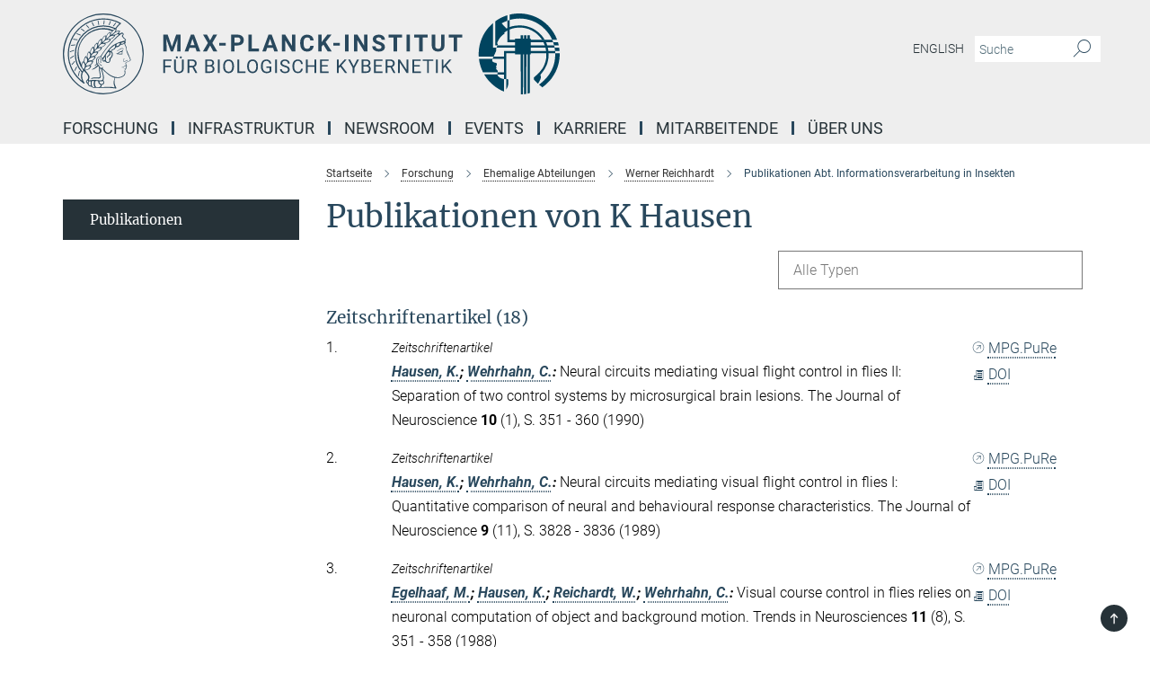

--- FILE ---
content_type: image/svg+xml
request_url: https://www.kyb.tuebingen.mpg.de/assets/institutes/headers/kyb-desktop-de-79d86f8e48c7db9ab5330a44257843c224032a3c345173a19a2025703a6cf1b1.svg
body_size: 31687
content:
<svg xmlns="http://www.w3.org/2000/svg" viewBox="0 0 2500 300"><defs id="defs7006">
    <style id="style7004">.cls-1{fill:none;}.cls-2,.cls-3{fill:#00445f;}.cls-3{fill-rule:evenodd;}</style>
  </defs><defs><style>.minerva-base-style{}</style></defs><g transform="translate(0 0) scale(1.4285714285714286) translate(0 0)" style="fill: #29485d;"><title>minerva</title><path d="M105,0A105,105,0,1,0,210,105,105.1,105.1,0,0,0,105,0Zm0,207.1A102.1,102.1,0,1,1,207.1,105,102.2,102.2,0,0,1,105,207.1Z"/><path class="minerva-base-style" d="M166.6,97c-1.4-3.1-.5-5.1-.9-7.3s-2.7-7-4.3-10.8c-.7-1.7,3.8-1.3.4-7.6,0-.2,4.7-2,0-5.5a26.4,26.4,0,0,1-6-6.7,1,1,0,0,1,0-1.3c2.7-2.4,2.8-5.8-.1-7.5s-4.5,0-6.7,1.4c-.7.5-1.1.8-1.9.5L145.3,51c2.7-2.6,3.3-5.2,3.1-5.6s-4.6-1.3-10.2,1l-.4-.3c2.3-3.9,1-6.7.9-6.9h-.1A81,81,0,0,1,151,25.9h.1c.2-.3.3-.6-.2-.9l-1-.6A92.4,92.4,0,0,0,12.7,105c0,29.5,15,57.9,39.4,75.6a13.5,13.5,0,0,0,2.8,1.6A1.1,1.1,0,0,0,56,182l.3-.5a1,1,0,0,0,.3-.8c0-.7-.9-1.3-2.1-3a27.7,27.7,0,0,1-4.7-15.1,22.1,22.1,0,0,1,4.5-13.7c3.7,3.9,11.7,10.9,11.5,17.4s-6.9,6.8-5.4,12.2c.9,3.4,3.4,2,3.9,4.6.7,4.4,6.7,7.3,9.3,6.9.7-.1,1.2.4,2.4,1.7s6.2,1.6,8.2,1.2,4.1,1.4,8,.9,6.1-.9,8.2-.9,22.5-.3,36,1.8c2.4.4,3.1-.7,2.1-2.5-4.9-8.6-5.6-15.8-2.8-25,5,.4,12.2,1.7,21.6-4a11,11,0,0,0,5.1-9.5c-.1-2.1-1-4.7-.5-6.7s1.3-2.7,2.1-3.2c3.6-2.6,1-4.6.4-4.8a3.4,3.4,0,0,0,1.1-4.6c-.7-.7-2.7-6.2-.4-7.3s5.3-1.8,8.1-3.1a4.5,4.5,0,0,0,2.4-6C174.2,114.4,166.8,97.4,166.6,97ZM64.7,179.1c-.7.2-2.9.3-2.4-2.7s2.3-2.6,3.3-1.6S64.9,177.6,64.7,179.1Zm87-125.9c1.2-.8,2.5-1.1,3.3-.4,2.6,2.6-2.9,4.1-1.8,6.1a30.7,30.7,0,0,0,7.5,8.4c1.2,1,1.4,3.1-3.3,4.1s-23.6,5.9-33.6,16.5c-12.5,13.2-20.4,30.3-21.5,28s-3.6-2.8-3.2-3.5C117,81.6,145.1,57.3,151.7,53.2Zm8.2,21.7c-1,2.9-9.1,5.5-8.7,3.5s0-2.2.6-2.3,3.5-1.1,7.5-2.1C159.7,73.9,160.2,74.1,159.9,74.9Zm-20.6,5.3c-.2-1.2,8.5-4.1,8.8-3.3s-1.8,6-4.7,7-4.7.9-4.6.4A11,11,0,0,0,139.3,80.2ZM119,125.8c-4,2.5-6.2-2.2-6.8-3.1a3.7,3.7,0,0,1-.5-3.1c.3-1.4.5-3.3-.4-9.3-.4-2.7,5-9.2,6.3-10.4s3.1.6,3.2,2.6c.3,3.6-1.8,5.6-3.9,7.2s-3.1,4.4-2.6,5.1a1.5,1.5,0,0,0,1.9-.9c1.5-3.3,6-4.9,6.7-6.7s.3-4.4.2-5.6.9-1.2,1.6-1.1,1.4,1.4,1.8,2.7c2.9,7.5-4.3,12-5.5,13.8S122.1,123.9,119,125.8Zm6.1-29.1c-2.2,1.5-5.3-.5-4.7-1.4a43.7,43.7,0,0,1,11.5-11c3.4-2.1,3.8-2.3,4-1.1a10.6,10.6,0,0,1-2.6,7.5c-2.3,2.5-4.6,2.3-5.8,2.6S126.7,95.6,125.1,96.7Zm-19.3,25.6c-1-.2-1.4-2.1-1.2-2.9s3.1-5.2,4-6.4a.5.5,0,0,1,.8.3C110,117.4,109.4,123.1,105.8,122.3ZM138,48.2a17.7,17.7,0,0,1,7.5-1.6c.8.1-1.9,4.8-6.6,6.8s-8.5,2.5-8.9,2.3S134.1,49.9,138,48.2ZM54.7,126.5c-1.5-1.7-2.8-2.6-2.9-2.5a22.4,22.4,0,0,0-3.6,8.9A65.4,65.4,0,0,1,40.7,105C39.3,69.6,69,41.1,105.2,41.2a56.8,56.8,0,0,1,22.4,4.6,31.3,31.3,0,0,0-3.7,6.6c0-1.9-.5-3.4-.4-4.6s-5.1.9-9.7,8.3a19.9,19.9,0,0,0-2.2,5.3c-.1-2.8-.7-4.9-.9-4.9a16.1,16.1,0,0,0-8.5,8.8,22.4,22.4,0,0,0-1.1,3.4c-.2-1.9-.7-3.2-.9-3.2s-5.9,2.3-8.6,8.9A15.4,15.4,0,0,0,90.5,79c-.5-2.3-1.4-3.7-1.7-3.4-1.9,2.4-5.7,3.5-7.6,9.6a13.2,13.2,0,0,0-.7,4.2c-.8-2-2-3.2-2.3-3.2s-6.1,5.5-7,10.9a15.8,15.8,0,0,0,.2,5.8c-1.1-1.8-2.5-3-3.1-4.8-.9.5-5.7,5-5.8,10.7a19.7,19.7,0,0,0,.7,6.1c-1.6-2.9-3.8-4.2-4.1-4.1s-4,4.1-4.8,11.1A11.8,11.8,0,0,0,54.7,126.5Zm74.1-79.7c2.8-3.4,7.6-6.1,8.2-5.8s-.8,5.6-3.9,8.6-8.1,6.2-8.6,6.1S126.2,49.8,128.8,46.8Zm-9.3,13a21,21,0,0,0-5.6,6.4c-.5.9-1.9-5,1.7-10.6,2.2-3.5,6.6-6.6,6.5-6.2S124.2,56,119.5,59.8Zm-10.1,7.5c-3.4,5.1-3.6,3.3-7.3,8.3-.2.2-.2-6.5,1.1-9.4,2.1-4.7,5.7-7.4,6.2-7.5S111.3,64.5,109.4,67.3ZM98.3,77.4c-1.7,3-3.3,2.3-6.2,6.7-.3.4-1.1-3.6.7-9.1a12.6,12.6,0,0,1,5.9-6.9C99.3,68,100.4,73.8,98.3,77.4ZM88,88.1c-1.8,3.9-2.9,4-5,6.4-.3.4-1.8-3.7-.4-8.8s4-5.6,5.3-7S89.9,84,88,88.1Zm-8.4,6.6a10.3,10.3,0,0,1-.4,3c-1.3,4.3-3.9,6.2-5.3,8.1a15.7,15.7,0,0,1-1.6-5.8,15.2,15.2,0,0,1,5.2-11.2C78.3,88.8,79.6,92,79.6,94.7Zm-8.5,12.8A14.9,14.9,0,0,1,66,118.3a17.7,17.7,0,0,1-2.2-7.6c-.2-6.3,2.4-8.5,3.6-9.7C67.9,102.8,71.1,104.2,71.1,107.5ZM59,113.8c1.8.9,3.9,3.4,4.1,8.2s-3.2,8.7-4.6,9.4c-.9-3.7-2.6-4.4-2.6-8A18,18,0,0,1,59,113.8Zm7.3,12.5c4.6-2,9.6-1.7,9.8-1.5s-1.5,5.9-5.9,8.2-9.5,2.7-10,2.1S61.7,128.3,66.3,126.3Zm-.4-3.4c.3-1.5,3-6.5,7.1-8.3h0a18.4,18.4,0,0,1,9.4-1.5c.5.2-1.7,5.6-5.8,7.6S70.1,121.6,65.9,122.9Zm6.9-11.8c.2-.4,3.5-6.4,7.4-8.2a17.5,17.5,0,0,1,8.9-1.4c.3.1-1.8,5.4-6.2,7.6S72.6,111.6,72.8,111.1Zm8.9-11.9c-.3-.2,4.4-6.4,8.4-8.3a15.6,15.6,0,0,1,8.4-1c.3.3-1.9,5.5-6.5,7.5A24.2,24.2,0,0,1,81.7,99.2ZM92.4,87.4c-.2-.2,3.4-6.3,7.4-7.9s7.7-.1,8.9,0-1.3,4.5-6.6,6.4S93.1,87.7,92.4,87.4Zm12-11.4c.1-.3,4.1-5.9,8.1-7.3a16.4,16.4,0,0,1,9.2-.2c.5.2-2.8,5-7.7,6.5S104.3,76.3,104.4,76Zm12.1-9.9c-.5-.3,4.3-5.7,8.2-7.2a18,18,0,0,1,8.3-1c.3.2-2.5,4.9-7.1,6.7S117.1,66.5,116.5,66.1ZM50.2,175.3C28.6,158.1,15.6,132.1,15.6,105A89.3,89.3,0,0,1,146.4,25.8a.4.4,0,0,1,.1.7,97.3,97.3,0,0,0-10.2,11.4,73.1,73.1,0,0,0-31.3-7A74.3,74.3,0,0,0,30.9,105a72.1,72.1,0,0,0,17.9,48.2,23.1,23.1,0,0,0-1.9,9.4A25.6,25.6,0,0,0,50.2,175.3Zm.2-24.8h-.1A69.2,69.2,0,0,1,33.9,105,71.2,71.2,0,0,1,105,33.9a70.1,70.1,0,0,1,29.6,6.4,22.6,22.6,0,0,0-4.1,2.6A63.1,63.1,0,0,0,105,37.8,67.3,67.3,0,0,0,37.8,105c0,16.1,5,30.2,14.8,42C52.1,147.9,51.3,149.1,50.4,150.5Zm3.5-5.6c-1.3-1.2-4.1-4.3-4.4-8.3V136c0-4.3,1.9-8.6,2.4-9s5.3,3.3,5.4,8.7A14.4,14.4,0,0,1,53.9,144.9Zm8-7.2c3.9-1.8,9.6-1.4,9.3-1.1s-1.8,5.8-6.2,8a12.1,12.1,0,0,1-8.7,1.3C58.6,143.3,58.1,139.5,61.9,137.7Zm5.2,46.5c-.6-2.7-.4-6.3.5-7.3s4.9-1.2,5-.1-1.1,5.4.3,10.2C72.6,187.7,68.3,187.4,67.1,184.2Zm.3-11.1c-.3-2,1.6-3.9,1.6-8.2s-6.6-12.6-11.1-17.3a19.5,19.5,0,0,0,7.9-1.9c6.6-3.1,7.9-10.1,8.1-10.4a11,11,0,0,0-3.8-.4l.8-.4c6.4-3.5,8.1-11,7.8-11.1a17,17,0,0,0-4-.3l2-.7c6.8-2.7,8.7-10.3,8.5-10.6a16.1,16.1,0,0,0-3.5-.4l1.9-.8c6.2-3.1,8.4-10.1,8.1-10.3a10.5,10.5,0,0,0-3.3-.4,23.7,23.7,0,0,0,4.5-1.5c6.7-2.9,8.9-9.3,8.6-9.6a10.9,10.9,0,0,0-3-.5,34.5,34.5,0,0,0,4.4-1.3c6.6-2.2,9.2-8.5,8.8-8.6l-3.7-.8a24.5,24.5,0,0,0,6.6-1.3c7.1-2.4,9.6-6.7,9.8-8.6a6,6,0,0,0-2.3-.8,29.3,29.3,0,0,0,4.7-1.2c6.6-2.7,9.4-9.3,9.6-9.8a29.3,29.3,0,0,0,3.9-1.6l1.9-.9,1.6,1.1c1,.6,1.4.8.9,1.2C122,75,105,99.5,97.6,111.3c-.2.4-.6.3-1.3.3-7.9-.6-12.4,8.9-8.9,17.8-.4,1.8-4.2,5.3-4.5,5.5s-1,1.4.3,1.3,4.2-3.2,5.4-4.5c.4.6,2.2,2,1.3,2.8A63.6,63.6,0,0,1,76,145c-2.6,1.2,4.2,2.1,15.7-8.3.7-.6,1.5,2.4,2.5,3.7-2,6.5,2.9,19.1,2.1,23a2.8,2.8,0,0,1-2.8,2.7c-11.4.3-12.5-.3-18.3,1.4-2.7.8-2,2.6-.1,2.1s4.6-1.5,16.9-.7c3.1.1,6.5-.6,6.5-5.7s-3.6-18.4-2.4-20.3a6.9,6.9,0,0,0,3.5,1.4c-.2,4.5,7,19,3.8,27-1.2,3-6.4,2.7-15.4,1.8C72.7,171.6,67.7,174.9,67.4,173.1Zm35.1,9.9c-5.9,2-8.3-4.9-7.3-6.4s4.4,1,7.3-.9S106,181.8,102.5,183Zm-27,4.3c-.8-3.7-1.1-10,.4-11.5s4.9-.9,4.8.2c-.3,4.3-2.1,9.2,1.2,14.1C83.2,192,76.7,192.3,75.5,187.3Zm11.4,4.2c-1.6-.4-6-7.4-2.4-15.8.3-.8,5.8-.3,6.8,0s-.8,6.8,6.8,9.8C98.8,185.8,98,194.3,86.9,191.5Zm47.2-23.3c-2.5,8.8-3.8,12.3,0,21.9.5,1.3.9,2.3-.2,2.1-7.7-1.4-9.4-2.6-33.7-.6-1.7.2.6-3.4.3-5.8,2.2-.3,5.8-1.3,6.5-4.9s-2.1-7.6-1.8-8.2c3.5-6.7-.2-14.1-3.1-26.6-.3-1.2.4-1.7.9-1.1,15.6,16.9,25.5,20.2,30.9,21.8C134.4,167,134.3,167.6,134.1,168.2ZM174,122.1c-3.3,2.9-8.3,3.1-10.3,4.9s-1.5,2.5-.4,5.2,1.1,1.7-1.1,2.3-4.1,5.8-8.8,4.9c-1.8-.3-.5.8.2.9,2.6.3,3.7-.5,4.6-1.4s2.2-2.4,3.6-2.9,2.9-.5,3,.6-1.9,2.1-2.7,2.5c1,.5,3.9,1.9,1.4,3.6s-4.6-.5-4.9-.7-1.7-.2-1.3.3,5.2,1.3,4.5,2.2c-3.5,4.7-.6,7.5-1.7,12.3s-7.7,7.5-12.8,8.4c-17.4,3.1-34.3-11.6-44.2-22.8.9-2.1.8-4.8-.1-3.8s-.7,2.4-2.8,2.9c-3.9,1-5.7-5.9-6.9-7.1-4.8-4.7-6.7-11.4-3.9-17.3s9-4.7,11.4-1.1,1.7,7,3.4,8.3,4.8.2,5.4,0,1.7,4.3,8,4.1,5.9-10.7,6.9-11.6c8.6-8.4,4.2-15.9,2.6-17.6s1-3.6,1.5-3.7a13,13,0,0,0,9.4-7.7s8.4-.2,11.4-6.2c.8-1.6,3.3,1.5,8.9-2.9a.8.8,0,0,1,1.4.3c3.7,8.9,5.2,11.3,4.9,15.8s8.7,21.5,9.4,23.1S174.8,121.3,174,122.1Z"/><path class="minerva-base-style" d="M153.8,90c-4.9.2-10.6,6.2-12.4,7s-1.3,1.5-.2,1.1,5.9-4.7,10.7-6.4,3.6,1.8,5,1.6S156.6,89.9,153.8,90Z"/><path class="minerva-base-style" d="M154.9,94.8c-.4.1.4,2.2-1.7,2.3-4.6.3-8.3,4.7-11.1,6a12.9,12.9,0,0,1-3.8,1.4.3.3,0,0,0,.1.6c11.7,1.6,16.2,1.1,16.3.7s-.6-1.2-.4-1.7a11.3,11.3,0,0,0,.1-5.5c-.2-.8,1.8-.3,1.8-1.3S155.6,94.7,154.9,94.8Zm-1.8,9.3c-.2.9-5.5.5-8.3.2-.7,0-1.8-.1.3-1.4s4.1-2.8,7.2-3.4a.8.8,0,0,1,.8.6A10.6,10.6,0,0,1,153.1,104.1Z"/><path class="minerva-base-style" d="M168.4,120.8c-.9,0-4.5,1.6-5.9,2.5s-4.4,2.7-4.2-.8c.1-1.3.9-4.4.9-5.3s-1-.7-1.1,0a36.9,36.9,0,0,1-.7,5.3c-.4,1.8,1.2,4,3.6,2.7s4.8-2.9,7.3-3.4C168.9,121.7,169,120.8,168.4,120.8Z"/><path class="minerva-base-style" d="M100.5,133.6c-.7-.3-.5,1.2-1.4,1s-.2-1.3-1.8-3-2.8-1.2-4.3-3.6-.3-12,3.1-10.8,1.6,5,1,8,2.5,2.8,2.8,2.1-1.1-.9-1.4-1.9,3.5-7.6-1.8-9.4c-3.8-1.3-6.4,3.6-5.9,8.9a8,8,0,0,0,5.1,7.1c2.3.8.6,4,3.7,4C101,136,101.3,133.9,100.5,133.6Z"/><path class="minerva-base-style" d="M131.3,33.4c.2.1.3,0,.5-.1l6.5-8.3a.5.5,0,0,0-.2-.6L137,24a.4.4,0,0,0-.5.1L130,32.4c-.2.2-.1.5.2.6Z"/><path class="minerva-base-style" d="M119.2,30l1.1.3a.5.5,0,0,0,.5-.3l3.8-9.4a.4.4,0,0,0-.3-.6l-1.2-.2h-.3l-3.9,9.6A.4.4,0,0,0,119.2,30Z"/><path class="minerva-base-style" d="M105.8,28.7h1.1c.2.1.4-.1.4-.3l1-10a.5.5,0,0,0-.4-.5h-1.1c-.3,0-.4.2-.5.4l-.9,10A.4.4,0,0,0,105.8,28.7Z"/><path class="minerva-base-style" d="M92.8,29.7l1.1-.2c.2,0,.4-.2.3-.4l-1.9-9.9c0-.2-.2-.4-.4-.3H90.7c-.2.1-.4.3-.3.5l1.9,9.9C92.3,29.6,92.5,29.7,92.8,29.7Z"/><path class="minerva-base-style" d="M79.4,32.8l.5.2,1.1-.4a.4.4,0,0,0,.3-.6l-4.6-9a.4.4,0,0,0-.5-.2l-1,.3a.4.4,0,0,0-.3.6Z"/><path class="minerva-base-style" d="M67,38.5c.1.2.3.2.5.1l1-.6a.4.4,0,0,0,.1-.6l-6.7-7.7c-.2-.2-.4-.2-.5-.1l-1,.6c-.3.1-.3.4-.1.6Z"/><path class="minerva-base-style" d="M55.4,46.7c.2.1.4.1.5-.1l.9-.7a.5.5,0,0,0,0-.7l-8.5-5.9h-.5l-.9.8a.5.5,0,0,0,0,.7Z"/><path class="minerva-base-style" d="M45.4,57.1a.4.4,0,0,0,.4-.2l.8-.9c.2-.2.1-.5-.2-.6l-9.8-3.8c-.2-.1-.4-.1-.5.1l-.7.9a.4.4,0,0,0,.2.7Z"/><path class="minerva-base-style" d="M26.8,67.8l10.5,1.5c.2,0,.4-.1.4-.3l.6-1a.4.4,0,0,0-.3-.6L27.5,65.9l-.5.2a5.4,5.4,0,0,1-.5,1.1A.4.4,0,0,0,26.8,67.8Z"/><path class="minerva-base-style" d="M21.1,83.7l10.7-1a.3.3,0,0,0,.3-.3,7.6,7.6,0,0,0,.4-1.1.4.4,0,0,0-.4-.6l-10.8,1-.4.3-.3,1.2C20.6,83.5,20.8,83.8,21.1,83.7Z"/><path class="minerva-base-style" d="M29.2,96.5c0-.4.1-.9.1-1.3s-.2-.5-.5-.4L18.4,98.4c-.2.1-.3.2-.3.4s-.1.8-.1,1.2a.4.4,0,0,0,.6.4l10.3-3.6A.3.3,0,0,0,29.2,96.5Z"/><path class="minerva-base-style" d="M28.9,110.8v-1.3a.5.5,0,0,0-.7-.4l-9.4,6.3c-.2,0-.2.2-.2.4s.1.8.1,1.2a.5.5,0,0,0,.7.3l9.4-6.2C28.9,111,29,110.9,28.9,110.8Z"/><path class="minerva-base-style" d="M31.3,125l-.3-1.3a.4.4,0,0,0-.7-.2L22.6,132c-.1.1-.2.3-.1.4s.3.8.4,1.2a.4.4,0,0,0,.7.2l7.6-8.4C31.3,125.3,31.3,125.2,31.3,125Z"/><path class="minerva-base-style" d="M35.2,137.7,29.8,148c-.1.1,0,.3,0,.4l.7,1.2a.4.4,0,0,0,.7-.1l5.4-10.2c0-.1.1-.2,0-.4l-.6-1.2A.5.5,0,0,0,35.2,137.7Z"/><path class="minerva-base-style" d="M42.9,149.3c-.2-.3-.7-.2-.7.1l-2.9,12c-.1.2,0,.3,0,.4l1,1a.4.4,0,0,0,.7-.1l2.8-11.9c.1-.1,0-.2,0-.3Z"/></g><g transform="translate(366.666 41.434619)"><g transform="translate(0 99.060381)" style="fill: #29485d;"><path d="M5.500-62L22.094-62L37.922-17.029L53.656-62L70.328-62L70.328 0L57.594 0L57.594-16.951L58.859-46.213L42.234 0L33.516 0L16.922-46.166L18.203-16.951L18.203 0L5.500 0L5.500-62ZM129.563 0L125.281-12.719L103.031-12.719L98.797 0L85.297 0L108.234-62L120-62L143.063 0L129.563 0ZM114.109-46.339L106.453-23L121.859-23L114.109-46.339ZM168-62L179.547-40.631L191.109-62L205.703-62L187.766-31.259L206.172 0L191.391 0L179.547-21.715L167.703 0L152.938 0L171.344-31.259L153.391-62L168-62ZM237.484-31L237.484-21.141L213.656-21.141L213.656-31L237.484-31ZM281.328-21.703L270.203-21.703L270.203 0L257.500 0L257.500-62L281.531-62Q288.484-62 293.750-59.436Q299.016-56.872 301.852-52.155Q304.688-47.437 304.688-41.410L304.688-41.410Q304.688-32.259 298.484-26.981Q292.281-21.703 281.328-21.703L281.328-21.703ZM270.203-51.719L270.203-32L281.531-32Q286.578-32 289.219-34.415Q291.859-36.830 291.859-41.325L291.859-41.325Q291.859-45.932 289.195-48.786Q286.531-51.639 281.828-51.719L281.828-51.719L270.203-51.719ZM334.203-62L334.203-10.203L361.156-10.203L361.156 0L321.500 0L321.500-62L334.203-62ZM417.563 0L413.281-12.719L391.031-12.719L386.797 0L373.297 0L396.234-62L408-62L431.063 0L417.563 0ZM402.109-46.339L394.453-23L409.859-23L402.109-46.339ZM495.609-62L495.609 0L482.906 0L458.203-40.804L458.203 0L445.500 0L445.500-62L458.203-62L482.953-21.117L482.953-62L495.609-62ZM551.172-20.375L563.875-20.375Q563.156-10.422 556.531-4.711Q549.906 1 539.078 1L539.078 1Q527.219 1 520.430-6.937Q513.641-14.874 513.641-28.728L513.641-28.728L513.641-32.475Q513.641-41.321 516.773-48.054Q519.906-54.786 525.727-58.393Q531.547-62 539.234-62L539.234-62Q549.906-62 556.422-56.281Q562.938-50.563 563.953-40.234L563.953-40.234L551.266-40.234Q550.797-46.203 547.938-48.891Q545.078-51.578 539.234-51.578L539.234-51.578Q532.891-51.578 529.742-47.065Q526.594-42.551 526.500-33.059L526.500-33.059L526.500-28.437Q526.500-18.526 529.531-13.943Q532.563-9.359 539.078-9.359L539.078-9.359Q544.953-9.359 547.852-12.047Q550.750-14.734 551.172-20.375L551.172-20.375ZM615.625 0L599.797-24.875L593.203-17.721L593.203 0L580.500 0L580.500-62L593.203-62L593.203-33.901L598.781-41.606L614.484-62L630.094-62L608.219-34.451L630.734 0L615.625 0ZM660.484-31L660.484-21.141L636.656-21.141L636.656-31L660.484-31ZM693-62L693 0L680.313 0L680.313-62L693-62ZM763.609-62L763.609 0L750.906 0L726.203-40.804L726.203 0L713.500 0L713.500-62L726.203-62L750.953-21.117L750.953-62L763.609-62ZM815.453-15.963L815.453-15.963Q815.453-19.529 812.914-21.436Q810.375-23.344 803.773-25.468Q797.172-27.593 793.313-29.660L793.313-29.660Q782.828-35.289 782.828-44.851L782.828-44.851Q782.828-49.826 785.641-53.721Q788.453-57.615 793.719-59.808Q798.984-62 805.547-62L805.547-62Q812.156-62 817.313-59.613Q822.469-57.227 825.328-52.897Q828.188-48.567 828.188-43.047L828.188-43.047L815.500-43.047Q815.500-47.237 812.828-49.556Q810.156-51.875 805.344-51.875L805.344-51.875Q800.688-51.875 798.102-49.930Q795.516-47.985 795.516-44.820L795.516-44.820Q795.516-41.841 798.547-39.834Q801.578-37.827 807.453-36.052L807.453-36.052Q818.281-32.814 823.234-28.003Q828.188-23.193 828.188-16.032L828.188-16.032Q828.188-8.061 822.141-3.530Q816.094 1 805.844 1L805.844 1Q798.734 1 792.898-1.589Q787.063-4.177 783.992-8.686Q780.922-13.195 780.922-19.119L780.922-19.119L793.656-19.119Q793.656-9.031 805.844-9.031L805.844-9.031Q810.375-9.031 812.914-10.853Q815.453-12.675 815.453-15.963ZM891.875-62L891.875-51.719L873.016-51.719L873.016 0L860.313 0L860.313-51.719L841.688-51.719L841.688-62L891.875-62ZM921-62L921 0L908.313 0L908.313-62L921-62ZM986.875-62L986.875-51.719L968.016-51.719L968.016 0L955.313 0L955.313-51.719L936.688-51.719L936.688-62L986.875-62ZM1036.391-62L1049.141-62L1049.141-21.067Q1049.141-10.869 1042.813-4.934Q1036.484 1 1025.516 1L1025.516 1Q1014.734 1 1008.383-4.761Q1002.031-10.522 1001.906-20.594L1001.906-20.594L1001.906-62L1014.609-62L1014.609-20.918Q1014.609-14.792 1017.508-11.998Q1020.406-9.203 1025.516-9.203L1025.516-9.203Q1036.234-9.203 1036.391-20.571L1036.391-20.571L1036.391-62ZM1114.875-62L1114.875-51.719L1096.016-51.719L1096.016 0L1083.313 0L1083.313-51.719L1064.688-51.719L1064.688-62L1114.875-62Z"/></g><g transform="translate(0 179.070381)" style="fill: #29485d;"><path d="M33.219-27L33.219-21.641L12.344-21.641L12.344 0L5.781 0L5.781-50L36.609-50L36.609-44.594L12.344-44.594L12.344-27L33.219-27ZM75.219-50L81.813-50L81.813-15.789Q81.781-8.682 77.391-4.157Q73 0.368 65.469 0.921L65.469 0.921L63.734 1Q55.563 1 50.711-3.462Q45.859-7.924 45.781-15.726L45.781-15.726L45.781-50L52.281-50L52.281-15.888Q52.281-10.432 55.258-7.403Q58.234-4.375 63.734-4.375L63.734-4.375Q69.297-4.375 72.258-7.380Q75.219-10.385 75.219-15.856L75.219-15.856L75.219-50ZM52.453-57.594L52.453-57.594Q52.453-59.141 53.391-60.180Q54.328-61.219 56.180-61.219Q58.031-61.219 58.984-60.180Q59.938-59.141 59.938-57.602Q59.938-56.063 58.984-55.031Q58.031-54 56.180-54Q54.328-54 53.391-55.031Q52.453-56.063 52.453-57.594ZM67.156-57.563L67.156-57.563Q67.156-59.081 68.094-60.134Q69.031-61.188 70.875-61.188Q72.719-61.188 73.680-60.134Q74.641-59.081 74.641-57.555Q74.641-56.029 73.680-55.015Q72.719-54 70.875-54Q69.031-54 68.094-55.015Q67.156-56.029 67.156-57.563ZM124.828 0L114.031-20.625L102.344-20.625L102.344 0L95.750 0L95.750-50L112.219-50Q120.625-50 125.156-46.206Q129.688-42.412 129.688-35.165L129.688-35.165Q129.688-30.551 127.172-27.136Q124.656-23.722 120.188-22.019L120.188-22.019L131.875-0.415L131.875 0L124.828 0ZM102.344-44.594L102.344-26L112.422-26Q117.313-26 120.203-28.496Q123.094-30.991 123.094-35.166L123.094-35.166Q123.094-39.710 120.336-42.137Q117.578-44.563 112.391-44.594L112.391-44.594L102.344-44.594ZM179.031 0L161.781 0L161.781-50L178.047-50Q186.141-50 190.227-46.680Q194.313-43.359 194.313-36.857L194.313-36.857Q194.313-33.405 192.328-30.751Q190.344-28.096 186.938-26.641L186.938-26.641Q190.969-25.480 193.313-22.269Q195.656-19.059 195.656-14.608L195.656-14.608Q195.656-7.789 191.313-3.894Q186.969 0 179.031 0L179.031 0ZM179.281-23.734L168.344-23.734L168.344-5.359L179.172-5.359Q183.750-5.359 186.398-7.802Q189.047-10.245 189.047-14.507L189.047-14.507Q189.047-23.734 179.281-23.734L179.281-23.734ZM168.344-44.594L168.344-29L178.250-29Q182.563-29 185.141-31.119Q187.719-33.237 187.719-36.874L187.719-36.874Q187.719-40.926 185.328-42.760Q182.938-44.594 178.047-44.594L178.047-44.594L168.344-44.594ZM214.813-50L214.813 0L208.250 0L208.250-50L214.813-50ZM268.063-26.035L268.063-22.903Q268.063-15.610 265.602-10.172Q263.141-4.734 258.625-1.867Q254.109 1 248.094 1L248.094 1Q242.219 1 237.672-1.883Q233.125-4.765 230.617-10.102Q228.109-15.439 228.031-22.451L228.031-22.451L228.031-26.035Q228.031-33.187 230.531-38.680Q233.031-44.172 237.594-47.086Q242.156-50 248.031-50L248.031-50Q254.016-50 258.578-47.117Q263.141-44.235 265.602-38.765Q268.063-33.296 268.063-26.035L268.063-26.035ZM261.531-22.421L261.531-26.096Q261.531-34.924 257.977-39.642Q254.422-44.359 248.031-44.359L248.031-44.359Q241.813-44.359 238.242-39.642Q234.672-34.924 234.563-26.547L234.563-26.547L234.563-22.904Q234.563-14.356 238.172-9.467Q241.781-4.578 248.094-4.578L248.094-4.578Q254.453-4.578 257.938-9.195Q261.422-13.811 261.531-22.421L261.531-22.421ZM287.375-50L287.375-5.359L310.953-5.359L310.953 0L280.781 0L280.781-50L287.375-50ZM357.063-26.035L357.063-22.903Q357.063-15.610 354.602-10.172Q352.141-4.734 347.625-1.867Q343.109 1 337.094 1L337.094 1Q331.219 1 326.672-1.883Q322.125-4.765 319.617-10.102Q317.109-15.439 317.031-22.451L317.031-22.451L317.031-26.035Q317.031-33.187 319.531-38.680Q322.031-44.172 326.594-47.086Q331.156-50 337.031-50L337.031-50Q343.016-50 347.578-47.117Q352.141-44.235 354.602-38.765Q357.063-33.296 357.063-26.035L357.063-26.035ZM350.531-22.421L350.531-26.096Q350.531-34.924 346.977-39.642Q343.422-44.359 337.031-44.359L337.031-44.359Q330.813-44.359 327.242-39.642Q323.672-34.924 323.563-26.547L323.563-26.547L323.563-22.904Q323.563-14.356 327.172-9.467Q330.781-4.578 337.094-4.578L337.094-4.578Q343.453-4.578 346.938-9.195Q350.422-13.811 350.531-22.421L350.531-22.421ZM406.516-24L406.516-6.086Q403.984-2.528 399.461-0.764Q394.938 1 388.922 1L388.922 1Q382.828 1 378.117-1.852Q373.406-4.703 370.820-9.946Q368.234-15.190 368.172-22.108L368.172-22.108L368.172-26.440Q368.172-37.659 373.414-43.830Q378.656-50 388.172-50L388.172-50Q395.953-50 400.703-46.016Q405.453-42.031 406.516-34.719L406.516-34.719L399.953-34.719Q398.109-44.594 388.203-44.594L388.203-44.594Q381.609-44.594 378.203-39.977Q374.797-35.360 374.766-26.610L374.766-26.610L374.766-22.561Q374.766-14.216 378.594-9.295Q382.422-4.375 388.953-4.375L388.953-4.375Q392.641-4.375 395.414-5.169Q398.188-5.964 399.984-7.840L399.984-7.840L399.984-18.672L388.469-18.672L388.469-24L406.516-24ZM427.813-50L427.813 0L421.250 0L421.250-50L427.813-50ZM456.438-21.812L456.438-21.812Q448-24.227 444.156-27.757Q440.313-31.286 440.313-36.459L440.313-36.459Q440.313-42.334 445.008-46.167Q449.703-50 457.219-50L457.219-50Q462.359-50 466.375-48.016Q470.391-46.031 472.594-42.547Q474.797-39.063 474.797-34.922L474.797-34.922L468.203-34.922Q468.203-39.438 465.328-42.016Q462.453-44.594 457.219-44.594L457.219-44.594Q452.375-44.594 449.656-42.470Q446.938-40.347 446.938-36.567L446.938-36.567Q446.938-33.533 449.516-31.441Q452.094-29.349 458.297-27.614Q464.500-25.880 468.008-23.783Q471.516-21.686 473.203-18.887Q474.891-16.088 474.891-12.300L474.891-12.300Q474.891-6.266 470.180-2.633Q465.469 1 457.563 1L457.563 1Q452.438 1 447.992-0.969Q443.547-2.938 441.141-6.352Q438.734-9.766 438.734-14.109L438.734-14.109L445.328-14.109Q445.328-9.594 448.664-6.984Q452-4.375 457.563-4.375L457.563-4.375Q462.766-4.375 465.531-6.484Q468.297-8.594 468.297-12.236Q468.297-15.879 465.734-17.872Q463.172-19.864 456.438-21.812ZM516.781-15.484L523.391-15.484Q522.453-7.578 517.555-3.289Q512.656 1 504.516 1L504.516 1Q495.703 1 490.383-5.311Q485.063-11.621 485.063-22.186L485.063-22.186L485.063-26.954Q485.063-33.873 487.547-39.124Q490.031-44.375 494.570-47.187Q499.109-50 505.094-50L505.094-50Q513.031-50 517.813-45.570Q522.594-41.141 523.391-33.313L523.391-33.313L516.781-33.313Q515.938-39.266 513.078-41.930Q510.219-44.594 505.094-44.594L505.094-44.594Q498.813-44.594 495.242-39.962Q491.672-35.329 491.672-26.781L491.672-26.781L491.672-21.985Q491.672-13.904 495.055-9.140Q498.438-4.375 504.516-4.375L504.516-4.375Q509.984-4.375 512.906-6.852Q515.828-9.328 516.781-15.484L516.781-15.484ZM573.031-50L573.031 0L566.422 0L566.422-22.625L541.344-22.625L541.344 0L534.781 0L534.781-50L541.344-50L541.344-28L566.422-28L566.422-50L573.031-50ZM615.906-29L615.906-23.625L594.344-23.625L594.344-5.359L619.391-5.359L619.391 0L587.781 0L587.781-50L619.047-50L619.047-44.594L594.344-44.594L594.344-29L615.906-29ZM680.063 0L662.422-23.250L656.344-16.892L656.344 0L649.781 0L649.781-50L656.344-50L656.344-25.275L678.453-50L686.391-50L666.797-27.912L687.922 0L680.063 0ZM699.031-50L711.953-24.898L724.938-50L732.391-50L715.234-18.650L715.234 0L708.672 0L708.672-18.650L691.516-50L699.031-50ZM759.031 0L741.781 0L741.781-50L758.047-50Q766.141-50 770.227-46.680Q774.313-43.359 774.313-36.857L774.313-36.857Q774.313-33.405 772.328-30.751Q770.344-28.096 766.938-26.641L766.938-26.641Q770.969-25.480 773.313-22.269Q775.656-19.059 775.656-14.608L775.656-14.608Q775.656-7.789 771.313-3.894Q766.969 0 759.031 0L759.031 0ZM759.281-23.734L748.344-23.734L748.344-5.359L759.172-5.359Q763.750-5.359 766.398-7.802Q769.047-10.245 769.047-14.507L769.047-14.507Q769.047-23.734 759.281-23.734L759.281-23.734ZM748.344-44.594L748.344-29L758.250-29Q762.563-29 765.141-31.119Q767.719-33.237 767.719-36.874L767.719-36.874Q767.719-40.926 765.328-42.760Q762.938-44.594 758.047-44.594L758.047-44.594L748.344-44.594ZM815.906-29L815.906-23.625L794.344-23.625L794.344-5.359L819.391-5.359L819.391 0L787.781 0L787.781-50L819.047-50L819.047-44.594L794.344-44.594L794.344-29L815.906-29ZM859.828 0L849.031-20.625L837.344-20.625L837.344 0L830.750 0L830.750-50L847.219-50Q855.625-50 860.156-46.206Q864.688-42.412 864.688-35.165L864.688-35.165Q864.688-30.551 862.172-27.136Q859.656-23.722 855.188-22.019L855.188-22.019L866.875-0.415L866.875 0L859.828 0ZM837.344-44.594L837.344-26L847.422-26Q852.313-26 855.203-28.496Q858.094-30.991 858.094-35.166L858.094-35.166Q858.094-39.710 855.336-42.137Q852.578-44.563 847.391-44.594L847.391-44.594L837.344-44.594ZM915.031-50L915.031 0L908.422 0L883.375-38.524L883.375 0L876.781 0L876.781-50L883.375-50L908.500-11.303L908.500-50L915.031-50ZM957.906-29L957.906-23.625L936.344-23.625L936.344-5.359L961.391-5.359L961.391 0L929.781 0L929.781-50L961.047-50L961.047-44.594L936.344-44.594L936.344-29L957.906-29ZM1007.156-50L1007.156-44.594L991.172-44.594L991.172 0L984.641 0L984.641-44.594L968.672-44.594L968.672-50L1007.156-50ZM1023.813-50L1023.813 0L1017.250 0L1017.250-50L1023.813-50ZM1069.063 0L1051.422-23.250L1045.344-16.892L1045.344 0L1038.781 0L1038.781-50L1045.344-50L1045.344-25.275L1067.453-50L1075.391-50L1055.797-27.912L1076.922 0L1069.063 0Z"/></g></g><g transform="translate(1542.7069999999999 0) scale(1.6921762232318875) translate(0 0)"><style id="style860"/><title id="title7008">kyb-desktop-de</title><g transform="translate(-1293.6,-14.653501)" data-name="Ebene 2" id="Ebene_2">
    <g data-name="KYB DE" id="KYB_DE" style="opacity:1">
      <rect style="fill:none" y="0" x="0" id="rect7010" height="216" width="1752" class="cls-1"/>
      <path style="fill:#00445f;fill-opacity:1;opacity:1" id="path7098" d="m 1356.43,30.56 5,-1.77 v 43.6 h 12 v -2.57 h 12.32 v -7.23 h 5 v 7.24 h 2.4 v -7.24 h 5 v 7.24 h 2.4 v -7.24 h 5 v 7.24 h 2.25 v 2.56 h 47.06 l 1.93,5.11 h -49 v 7.08 h 51.23 l 1.1,5 H 1407.8 V 97 h 53.4 l 0.24,5 h -53.64 v 2.41 h -2.25 v 84.58 l -4.9,1.54 -0.05,-86.12 h -2.4 l -0.2,86.59 -4.89,0.73 V 104.34 H 1391 l -0.3,87.6 h -4.8 l -0.14,-87.6 h -12.32 v -2.41 h -19.53 v 56.52 h -4.83 V 97 h 24.36 v -7.43 h -40.84 l 2.1,-5.08 38.77,0.11 v -7.09 h -17 l -0.07,-21.17 z" class="cls-2"/>
      <path style="fill:#00445f;fill-opacity:1;opacity:1" id="path7100" d="m 1353.93,158.45 h 3.63 c 0.54,0 1.56,6.39 1,10.91 a 30.94,30.94 0 0 1 -4.64,12.54" class="cls-2"/>
      <path style="fill:#00445f;fill-opacity:1;opacity:1" id="path7102" d="m 1349.12,158.44 v 27.45 c 0,0 -2.52,-1.05 -3.36,-1.44 -0.84,-0.39 -2.72,-1.28 -3.6,-1.73 -0.88,-0.45 -2.52,-1.3 -3.8,-2.05 -1.28,-0.75 -3.12,-1.87 -4.69,-2.88 -1.75,-1.12 -4.07,-2.84 -4.07,-2.84 0,0 -6,-4.71 -9.23,-7.86 a 87.15,87.15 0 0 1 -9.56,-11 c 0,0 -2.85,-3.91 -5.11,-7.76 h 29 a 7.13,7.13 0 0 0 2.53,4.8 17.53,17.53 0 0 0 7.29,4.27 31.53,31.53 0 0 0 4.6,1.04 z" class="cls-2"/>
      <path style="fill:#00445f;fill-opacity:1;opacity:1" id="path7104" d="m 1349.08,143.68 h -13.87 c -0.63,0 -0.71,4.69 -0.54,4.69 h 14.41" class="cls-2"/>
      <path style="fill:#00445f;fill-opacity:1;opacity:1" id="path7106" d="m 1335.13,143.66 v -2 a 2.83,2.83 0 0 0 -0.84,-2.68 10.52,10.52 0 0 1 -2,-1.85 3,3 0 0 1 -0.44,-1.8 c 0,-0.16 0.2,-0.72 1.34,-1.28 a 1.29,1.29 0 0 1 -1.23,-1 4,4 0 0 1 -0.26,-2 5.81,5.81 0 0 1 0.74,-1.73 9.49,9.49 0 0 0 0.89,-2.9 c 0.1,-1.14 0.26,-2.35 -1.09,-3 -1.35,-0.65 -2.48,-0.63 -4.71,-1.52 -2.23,-0.89 -2.52,-0.92 -3.41,-1.81 a 3.75,3.75 0 0 1 -0.9,-2.73 30.64,30.64 0 0 1 0.78,-3.36 h -0.11 -29.7 c 0,0 0.47,3.44 0.55,3.95 0.08,0.51 0.66,3.62 0.79,4.21 0.13,0.59 1,4.24 1.15,4.75 0.15,0.51 0.71,2.48 0.89,3 0.18,0.52 1.15,3.48 1.43,4.22 0.28,0.74 1.18,3.06 1.5,3.82 0.32,0.76 1.12,2.57 1.5,3.38 0.38,0.81 1.16,2.37 1.16,2.37" class="cls-2"/>
      <path style="fill:#00445f;fill-opacity:1;opacity:1" id="path7108" d="m 1326.23,109.17 h -32.48 c 0,0 -0.15,-2.31 -0.15,-3.27 0,-0.96 0,-1.54 0,-2.6 0,-1.06 0.05,-3.25 0.12,-4.4 0.07,-1.15 0.08,-1.71 0.22,-3.16 0.14,-1.45 0.15,-1.61 0.25,-2.49 0.1,-0.88 0.23,-2 0.41,-3.08 0.18,-1.08 0.21,-1.43 0.44,-2.63 0.23,-1.2 0.32,-1.81 0.68,-3.38 0.36,-1.57 0.45,-1.92 0.88,-3.62 a 23.59,23.59 0 0 1 0.7,-2.47 c 0.54,-1.74 0.47,-1.66 1.08,-3.38 0.61,-1.72 0.42,-1.26 1,-2.71 0.58,-1.45 0.87,-2.27 1.51,-3.71 0.64,-1.44 1.87,-4 2.14,-4.58 0.27,-0.58 1.25,-2.43 1.85,-3.49 0.6,-1.06 1.16,-2 1.81,-3.08 0.65,-1.08 1.1,-1.79 1.82,-2.84 0.72,-1.05 1.79,-2.61 2.56,-3.64 0.77,-1.03 1.87,-2.46 2.79,-3.56 0.92,-1.1 1.86,-2.21 2.73,-3.16 0.87,-0.95 1.78,-2 3.17,-3.32 1.39,-1.32 1.81,-1.77 2.7,-2.58 0.89,-0.81 2.36,-2.09 2.36,-2.09 v 53.65 h 7.81 a 17.76,17.76 0 0 0 -0.71,2.65 c 0,0.7 0.29,1.49 0.22,2.68 -0.07,1.19 -0.3,1.74 -1.28,4.05 -0.98,2.31 -2.32,5.14 -2.93,6.55 -0.61,1.41 -1.7,3.66 -1.7,3.66 z" class="cls-2"/>
      <path style="fill:#00445f;fill-opacity:1;opacity:1" id="path7110" d="M 1329.08,108" class="cls-2"/>
      <polyline style="fill:#00445f;fill-opacity:1;opacity:1" id="polyline7112" points="1326.23 109.17 1323.99 113.99 1349.1 113.99 1349.1 109.03" class="cls-2"/>
      <path style="fill:#00445f;fill-opacity:1;opacity:1" id="path7114" d="m 1329.74,32 v 52.48 h 5 a 7.55,7.55 0 0 0 0.7,-1.63 c 0,-0.34 0.33,-0.38 -0.36,-1.22 -0.69,-0.84 -1.25,-1.73 -1,-2.51 0.25,-0.78 0.85,-2.17 0.85,-2.17 l 2,-4 c 0,0 1.29,-2.16 1.89,-3 0.6,-0.84 1.56,-2.23 2.51,-3.34 0.95,-1.11 1.7,-1.93 2.28,-2.5 a 28,28 0 0 1 2.23,-2.05 c 0.95,-0.77 1.84,-1.47 2.49,-1.9 0.65,-0.43 1.06,-0.68 1.85,-1.27 0.17,-0.12 0.29,-0.16 0.31,-0.25 0.02,-0.09 -0.09,-0.2 -0.15,-0.33 -0.06,-0.13 -0.94,-1.43 -0.94,-1.43 l 4,-2.85 3.36,-2.13 v -5.4 l -2.21,1.24 c 0.13,-0.13 -4.41,-4.72 -4.41,-4.72 L 1344,36.36 c 0,0 1.11,-0.72 1.83,-1.1 0.72,-0.38 1.71,-0.88 2.43,-1.22 l 2.23,-1 c 0.56,-0.26 2,-0.91 2.83,-1.22 0.83,-0.31 2.73,-1 3.09,-1.23 v -12 c 0,0 -1.85,0.57 -2.82,0.91 -0.97,0.34 -3,1.08 -3.79,1.39 -0.79,0.31 -2.78,1.15 -3.23,1.35 -0.45,0.2 -1.95,0.88 -2.81,1.3 -0.86,0.42 -2.39,1.2 -2.83,1.43 -0.44,0.23 -3.18,1.76 -3.58,2 -0.4,0.24 -2.73,1.67 -3.48,2.16 l -1.87,1.22 z" class="cls-2"/>
      <path style="fill:#00445f;fill-opacity:1;opacity:1" id="path7116" d="m 1361.44,28.79 c 0,0 5.28,-1.42 7.78,-1.78 2.5,-0.36 3.47,-0.54 6.09,-0.79 2.62,-0.25 6.8,-0.51 8.6,-0.49 1.8,0.02 3.94,0 5.82,0.24 1.88,0.24 4,0.5 5.54,0.73 1.54,0.23 4.21,0.76 5.87,1.19 1.66,0.43 6.53,1.62 8.86,2.56 2.33,0.94 5.71,2.39 6.89,2.92 a 63.16,63.16 0 0 1 5.85,3.12 c 1.64,1 5.07,3.29 5.93,3.91 0.86,0.62 3.93,2.93 4.85,3.72 0.92,0.79 4.68,4.38 5.56,5.32 0.88,0.94 4.34,4.85 5.3,6.07 0.96,1.22 3.18,4.19 3.79,5.09 0.61,0.9 1.76,2.61 2.6,4 0.84,1.39 2,3.57 2.44,4.58 0.44,1.01 1.55,3.19 1.55,3.19 h 10.8 c 0,0 -2.25,-5.53 -3.07,-7.2 a 100.71,100.71 0 0 0 -5.28,-9.48 94.29,94.29 0 0 0 -7.06,-9.55 c -2.51,-2.84 -3.7,-4.19 -5.35,-5.78 -1.65,-1.59 -4.66,-4.38 -6.54,-5.86 a 89.57,89.57 0 0 0 -9.89,-7 67.57,67.57 0 0 0 -8.51,-4.55 c -2.28,-1 -3.55,-1.6 -5.27,-2.25 a 71.7,71.7 0 0 0 -7.49,-2.54 c -3.32,-0.89 -5.66,-1.49 -7.79,-1.88 -2.13,-0.39 -4,-0.72 -5.91,-0.94 a 88.77,88.77 0 0 0 -9.86,-0.67 76.15,76.15 0 0 0 -7.83,0.24 c -2.45,0.22 -4,0.33 -6.24,0.68 -2.24,0.35 -2.8,0.42 -4.43,0.76 -1.63,0.34 -3.61,0.79 -3.61,0.79" class="cls-2"/>
      <path style="fill:#00445f;fill-opacity:1;opacity:1" id="path7118" d="m 1361,44.57 a 51,51 0 0 1 13.71,-3.25 c 7,-0.5 14.62,-1.19 22.92,1.11 0,0 9.34,2.38 14.27,5.07 a 61.33,61.33 0 0 1 9.4,6 51.09,51.09 0 0 1 8,7 61.55,61.55 0 0 1 5.41,6.39 c 1.53,2.15 3.61,5.5 3.61,5.5 h -5.77 c 0,0 -4.44,-6.56 -8.43,-10.19 -3.99,-3.63 -4.29,-4 -7.81,-6.38 a 68.19,68.19 0 0 0 -13.38,-7 72.64,72.64 0 0 0 -10.47,-2.6 62.16,62.16 0 0 0 -10.93,-0.66 82,82 0 0 0 -10.1,1.17 c -4.73,0.86 -10.15,3.16 -10.47,3.16 z" class="cls-2"/>
      <path style="fill:#00445f;fill-opacity:1;opacity:1" id="path7120" d="m 1435.25,77.09 a 49.67,49.67 0 0 1 6.31,20.38 c 1,12 -0.31,18.66 -1.55,22.38 -1.24,3.72 -3.06,10.39 -6.82,15.66 a 77.29,77.29 0 0 1 -12.43,14 c -5.27,4.68 -6,5.19 -6,5.19 0,0 -0.81,4.32 0.47,5.59 l 8.4,8.45 a 63.28,63.28 0 0 0 5.07,-9.3 c 1.38,-3.33 1.92,-5.45 0.16,-10.48 l 3.22,-3.94 a 65.49,65.49 0 0 0 6.95,-10 c 2.27,-4.46 5.11,-9.85 6.27,-16.4 1.16,-6.55 1.61,-7 1.61,-13.47 a 56.26,56.26 0 0 0 -1.29,-13.3 c -0.81,-4 -3.72,-14.85 -4.94,-14.85 -0.94,0 -5.43,0.09 -5.43,0.09 z" class="cls-2"/>
      <path style="fill:#00445f;fill-opacity:1;opacity:1" id="path7122" d="m 1456.8,77.51 h 10.52 c 0,0 1.85,6.66 1.85,7.08 h -10.29" class="cls-2"/>
      <path style="fill:#00445f;fill-opacity:1;opacity:1" id="path7124" d="m 1460,89.57 h 10.05 c 0,0 0.85,6.16 0.85,7.39 h -9.83" class="cls-2"/>
      <path style="fill:#00445f;fill-opacity:1;opacity:1" id="path7126" d="m 1461.36,101.93 h 9.81 c 0,0 0.09,3.93 -0.14,7 a 64.73,64.73 0 0 1 -0.84,8 c -0.64,3.68 -1.2,6.62 -1.78,8.75 -0.58,2.13 -1,3.75 -1.73,5.87 -0.73,2.12 -1,3.06 -2.15,5.78 -1.15,2.72 -2.51,5.48 -3.32,7.13 a 113.35,113.35 0 0 1 -6.24,10.24 52.11,52.11 0 0 1 -5.38,6.87 c 0,0 -2,2.44 -4.26,4.6 -2.26,2.16 -3,3 -5,4.67 -2,1.67 -3.88,3.19 -5.15,4.12 -1.27,0.93 -2.13,1.53 -2.13,1.53 0,0 -6.32,-5.1 -7.16,-5.94 a 87,87 0 0 0 7.82,-6.27 88,88 0 0 0 7,-6.91 80,80 0 0 0 7.4,-9.27 69.79,69.79 0 0 0 4.27,-7.22 82.06,82.06 0 0 0 3.65,-7.78 60.72,60.72 0 0 0 3.33,-10.49 c 0.76,-3.75 1.22,-6.29 1.42,-8.2 0.2,-1.91 0.56,-6.74 0.56,-6.74 z" class="cls-2"/>
    </g>
  </g></g></svg>